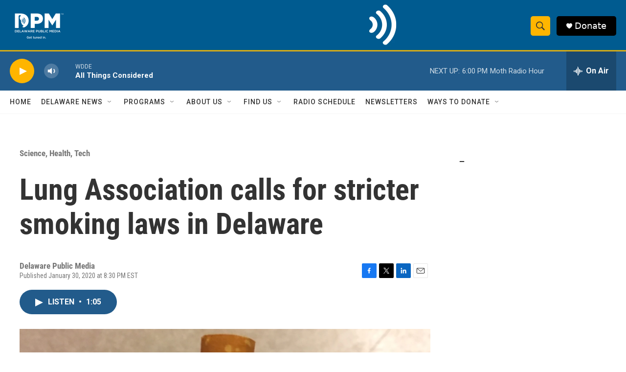

--- FILE ---
content_type: text/html; charset=utf-8
request_url: https://www.google.com/recaptcha/api2/aframe
body_size: 181
content:
<!DOCTYPE HTML><html><head><meta http-equiv="content-type" content="text/html; charset=UTF-8"></head><body><script nonce="ko7X4r-8S-a_SbcafpL10A">/** Anti-fraud and anti-abuse applications only. See google.com/recaptcha */ try{var clients={'sodar':'https://pagead2.googlesyndication.com/pagead/sodar?'};window.addEventListener("message",function(a){try{if(a.source===window.parent){var b=JSON.parse(a.data);var c=clients[b['id']];if(c){var d=document.createElement('img');d.src=c+b['params']+'&rc='+(localStorage.getItem("rc::a")?sessionStorage.getItem("rc::b"):"");window.document.body.appendChild(d);sessionStorage.setItem("rc::e",parseInt(sessionStorage.getItem("rc::e")||0)+1);localStorage.setItem("rc::h",'1769293274839');}}}catch(b){}});window.parent.postMessage("_grecaptcha_ready", "*");}catch(b){}</script></body></html>